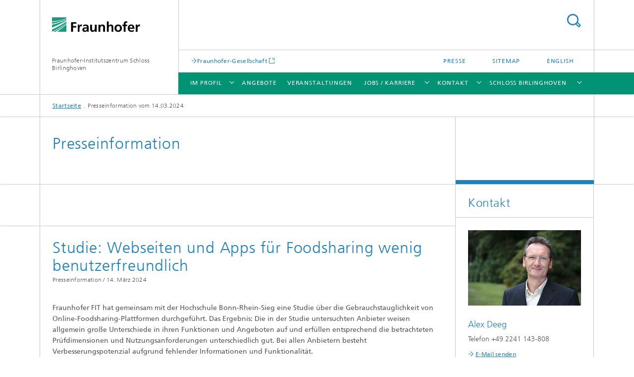

--- FILE ---
content_type: text/html;charset=utf-8
request_url: https://www.izb.fraunhofer.de/de/presse/24-03-14_studie-webseiten-und-apps-fuer-foodsharing-wenig-benutzerfreundlich.html
body_size: 6645
content:
<!DOCTYPE html>
<html lang="de" class="">
<head>
    <meta charset="utf-8"/>
    <meta http-equiv="X-UA-Compatible" content="IE=edge"/>
    <meta name="viewport" content="width=device-width, initial-scale=1, user-scalable=yes"/>
    <title>Presseinformation vom 14.03.2024 -  Fraunhofer IZB</title>

    <!-- Avoid annoying toolbar on images in Internet Explorer -->
    <meta http-equiv="imagetoolbar" content="no" />
    <!-- Information for Robots -->
    <meta name="robots" content="noodp,noydir,index,follow" />
    <!-- open graph and twitter share meta data -->
    <meta property="og:title" content="Presseinformation vom 14.03.2024 -  Fraunhofer IZB"/>
    <meta property="og:description" content=""/>
    <meta property="og:url" content="https://www.izb.fraunhofer.de/de/presse/24-03-14_studie-webseiten-und-apps-fuer-foodsharing-wenig-benutzerfreundlich.html"/>
    <meta property="og:type" content="website"/>
    <meta property="og:site_name" content="Fraunhofer-Institutszentrum Schloss Birlinghoven"/>
        <meta http-equiv="last-modified" content="2024-06-19T11:44:23.424Z" />
	<meta name="pubdate" content="2024-06-19T13:44:23.424+02:00" />
    <meta name="copyright" content="Copyright" />
    <!-- / LEGACY meta tags end -->

    <!--[if !IE]>-->
        <link rel="stylesheet" href="/etc.clientlibs/fraunhofer/ui/website/css/fraunhofer.min.3ed9d7d677cdf827963599044315a9d6.css" type="text/css">
<!--<![endif]-->

    <!--[if gt IE 8]>
    	<![endif]-->

    <!-- HTML5 shim and Respond.js for IE8 support of HTML5 elements and media queries -->
    <!--[if lte IE 8]>
        <link rel="stylesheet" href="/etc.clientlibs/fraunhofer/ui/website/css/lte_ie8.min.css" type="text/css">
<script src="/etc.clientlibs/fraunhofer/ui/website/js/lte_ie8.min.js"></script>
<![endif]-->
    
    <!-- Favorite icon -->
    <link rel="shortcut icon" href="/static/css/fraunhofer/resources/img/favicons/favicon_16x16.ico" type="image/x-icon"/>
	<link rel="apple-touch-icon" sizes="180x180" href="/static/css/fraunhofer/resources/img/favicons/apple-touch-icon_180x180.png">
	<meta name="msapplication-TileColor" content="#ffffff">
	<meta name="msapplication-TileImage" content="/static/css/fraunhofer/resources/img/favicons/mstile-144x144.png">
	<link rel="icon" type="image/png" href="/static/css/fraunhofer/resources/img/favicons/favicon_32x32.png" sizes="32x32">
	<link rel="icon" type="image/png" href="/static/css/fraunhofer/resources/img/favicons/favicon_96x96.png" sizes="96x96">
	<link rel="icon" type="image/svg+xml" href="/static/css/fraunhofer/resources/img/favicons/favicon.svg" sizes="any">
	
    <!-- Platform for Internet Content Selection (PICS) self-rating -->
    <link rel="meta" href="/static/css/fraunhofer/resources/pics.rdf" type="application/rdf+xml" title="PICS labels"/>
    <!-- Open Search -->
    <link rel="search" type="application/opensearchdescription+xml" title="Fraunhofer-Institutszentrum Schloss Birlinghoven" href="/de.opensearch.xml"/>
        <link rel="alternate" type="application/rss+xml" title="Fraunhofer-Institutszentrum Schloss Birlinghoven IZB" href="https://www.izb.fraunhofer.de/de/rss-newsfeed.rss"/>
	</head>
<body class="col-3" itemtype="https://schema.org/WebPage" itemscope="itemscope">
    <div class="fhg-wrapper">
        <header>
    <input type="hidden" class="available-languages-servlet-path" data-path="/de/presse/24-03-14_studie-webseiten-und-apps-fuer-foodsharing-wenig-benutzerfreundlich/jcr:content.languages.json" />
<div class="fhg-header">
    <div class="fhg-grid">
        <div class="row1">
            <div class="fhg-grid-item fhg-grid-3-2-1-1 section-search">
                <section role="search">
                    <form method="get" action="/de/suche.html" id="search-form" data-suggest-url="/bin/wcm/enterprisesearch/suggest">
                        <div>
                            <input type="hidden" name="_charset_" value="UTF-8" />
                            <input name="numberResults"
                                value="10" type="hidden" />
                            <input name="page" value="1" type="hidden" />

                            <input name="scope" value="IZB" type="hidden"/>
                            <input id="search-query-default-foo" disabled="disabled" value="Suchbegriff" type="hidden"/>
                            <input name="lang" id="search-query-default-foo-hidden" value="de" type="hidden"/>

                            <input type="text" autocomplete="off" name="queryString"
                                id="24\u002D03\u002D14_studie\u002Dwebseiten\u002Dund\u002Dapps\u002Dfuer\u002Dfoodsharing\u002Dwenig\u002DbenutzerfreundlichsearchQuery" class="hasDefault ac_input queryStringContentHeader" maxlength="100"/>

                        </div>
                        <button type="submit">Titel - Suche</button>
                    </form>
                </section>
            </div>

            <div class="fhg-grid-item fhg-grid-1-1-1-1 section-title">
                <a href="/"><div class="logo-heading">
                    	<img class="logo" alt="" title="" src="/content/dam/izb/19_FhG_web.svg"/>
                        Fraunhofer-Institutszentrum Schloss Birlinghoven</div>
                </a></div>
        </div>


        <div class="row2">
            <div class="fhg-grid-item fhg-grid-1-1-1-1 section-about text-site-identifier">
                <a href="/">Fraunhofer-Institutszentrum Schloss Birlinghoven</a></div>

            <div class="fhg-grid-item fhg-grid-3-2-1-1 section-nav" id="menu">
                <div class="row2-1">

                    <div class="fhg-grid-item section-mainlink">
                        <a href="http://www.fraunhofer.de" class="fhg-arrowed-link" target="_blank">Fraunhofer-Gesellschaft</a></div>
                    <div class="fhg-grid-item section-menu-plus">
                        <nav>
                            <ul>
                                <li><a href="/de/presse.html">Presse</a></li>
                                <li><a href="/de/sitemap.html">Sitemap</a></li>
                                <li class="lang"><a href="/en.html">English</a></li>
                                        </ul>
                        </nav>
                    </div>
                </div>

                <div class="nav-fhg" id="nav"><div class="section-menu">
        <nav>
            <ul class="fhg-mainmenu">
            <li class="lvl-1 ">
	                <span class="navigable"><a href="/de/im-profil.html">Im Profil</a></span>
	                        <div class="submenu">
	                        	<span class="btn close">[X]</span>
	                        	<span class="mainmenu-title follow-link"><a href="/de/im-profil.html">Im Profil</a></span>
	                            <ul>
	                                <li class="lvl-2">
                                            <a href="/de/im-profil/institute.html">Institute</a></li>
	                                </ul>
	                        </div>
	                    </li>
			<li class="lvl-1 ">
	                <span><a href="/de/angebote.html">Angebote</a></span>
                    	</li>
			<li class="lvl-1 ">
	                <span><a href="/de/veranstaltungen.html">Veranstaltungen</a></span>
                    	</li>
			<li class="lvl-1 ">
	                <span class="navigable"><a href="/de/jobs-karriere.html">Jobs / Karriere</a></span>
	                        <div class="submenu">
	                        	<span class="btn close">[X]</span>
	                        	<span class="mainmenu-title follow-link"><a href="/de/jobs-karriere.html">Jobs / Karriere</a></span>
	                            <ul>
	                                <li class="lvl-2">
                                            <a href="/de/jobs-karriere/welcome-management.html">Welcome Management</a></li>
	                                </ul>
	                        </div>
	                    </li>
			<li class="lvl-1 ">
	                <span class="navigable"><a href="/de/kontakt.html">Kontakt</a></span>
	                        <div class="submenu">
	                        	<span class="btn close">[X]</span>
	                        	<span class="mainmenu-title follow-link"><a href="/de/kontakt.html">Kontakt</a></span>
	                            <ul>
	                                <li class="lvl-2">
                                            <a href="/de/kontakt/anfahrt.html">Anfahrt</a></li>
	                                <li class="lvl-2">
                                            <a href="/de/kontakt/warenannahme.html">Warenannahme</a></li>
	                                </ul>
	                        </div>
	                    </li>
			<li class="lvl-1 ">
	                <span class="navigable"><a href="/de/schloss-birlinghoven.html">Schloss Birlinghoven</a></span>
	                        <div class="submenu">
	                        	<span class="btn close">[X]</span>
	                        	<span class="mainmenu-title follow-link"><a href="/de/schloss-birlinghoven.html">Schloss Birlinghoven</a></span>
	                            <ul>
	                                <li class="lvl-2">
                                            <a href="/de/schloss-birlinghoven/baugeschichte.html">Baugeschichte</a></li>
	                                <li class="lvl-2">
                                            <a href="/de/schloss-birlinghoven/gesamtkunstwerk.html">Gesamtkunstwerk</a></li>
	                                <li class="lvl-2">
                                            <a href="/de/schloss-birlinghoven/rundgang.html">Rundgang</a></li>
	                                <li class="lvl-2">
                                            <a href="/de/schloss-birlinghoven/umgebung.html">Umgebung</a></li>
	                                <li class="lvl-2">
                                            <a href="/de/schloss-birlinghoven/erinnerungen.html">Erinnerungen</a></li>
	                                <li class="lvl-2">
                                            <a href="/de/schloss-birlinghoven/Schlossfilm.html">Schlossfilm</a></li>
	                                <li class="lvl-2 is-expandable">
                                            <span class="follow-link navigable"><a href="/de/schloss-birlinghoven/restauration.html">Restaurierung Analog Computer</a></span>

		                                            <ul>
		                                                <li class="lvl-3">
		                                                        <a href="/de/schloss-birlinghoven/restauration/verlauf.html">Die Netzteile</a></li>
		                                                <li class="lvl-3">
		                                                        <a href="/de/schloss-birlinghoven/restauration/verlauf2.html">Rechenverstärker - operational amplifiers</a></li>
		                                                </ul>
                                                </li>
	                                </ul>
	                        </div>
	                    </li>
			<li class="more lvl-1" id="morefield"><span class="navigable"><span>Mehr</span></span>
	                <ul></ul>
	            </li>
            </ul>
        </nav>
    </div>
</div>
</div>
        </div>
    </div>
</div>
<div data-emptytext="stage_parsys_hint" class="dummyclass"></div>
<nav class="breadcrumbs text-secondary">

	<div class="drop-down-bar">
		<p>Wo bin ich?</p>
	</div>
	<div class="wrapper">
		<ul>
			<li><a href="/">Startseite</a></li>
					<li>Presseinformation vom 14.03.2024</li>
					</ul>
	</div>
</nav>
<div class="fhg-section-separator fhg-heading-separator fhg-grid fhg-grid-4-columns ">
    <div class="fhg-grid-item">
        <h1>Presseinformation</h1>
        </div>
    <div class="fhg-grid-item empty"></div>
    </div>
</header>
<div class="fhg-main fhg-grid fhg-grid-3-columns">
            <div data-emptytext="pressrel_content_hint" class="pressArticle"><div class="sep sectionseparator"><script data-scf-json="true" type='application/json' id='/de/presse/24-03-14_studie-webseiten-und-apps-fuer-foodsharing-wenig-benutzerfreundlich/jcr:content/fixedContent/sep'>{"id":"/de/presse/24-03-14_studie-webseiten-und-apps-fuer-foodsharing-wenig-benutzerfreundlich/jcr:content/fixedContent/sep","resourceType":"fraunhofer/components/sectionseparator","url":"/de/presse/24-03-14_studie-webseiten-und-apps-fuer-foodsharing-wenig-benutzerfreundlich/_jcr_content/fixedContent/sep.social.json","friendlyUrl":"/de/presse/24-03-14_studie-webseiten-und-apps-fuer-foodsharing-wenig-benutzerfreundlich.html"}</script><div class="fhg-section-separator"></div>
</div>
<div class="fhg-grid-section fhg-event-details">
    <section id="main" role="main">
        <div class="fhg-content-article fhg-event-details fhg-grid">
        	<article><div class="fhg-grid-item fhg-grid-3-2-1 fhg-content heading">
                    <h1>Studie: Webseiten und Apps für Foodsharing wenig benutzerfreundlich</h1><p class="text-meta">
                        <span class="type">Presseinformation /</span>
						<time  class="date">14. März 2024</time></p>
                </div>
                <div class="fhg-grid-item fhg-grid-3-2-1 fhg-content">
	                	<p><b>Fraunhofer FIT hat gemeinsam mit der Hochschule Bonn-Rhein-Sieg eine Studie über die Gebrauchstauglichkeit von Online-Foodsharing-Plattformen durchgeführt. Das Ergebnis: Die in der Studie untersuchten Anbieter weisen allgemein große Unterschiede in ihren Funktionen und Angeboten auf und erfüllen entsprechend die betrachteten Prüfdimensionen und Nutzungsanforderungen unterschiedlich gut. Bei allen Anbietern besteht Verbesserungspotenzial aufgrund fehlender Informationen und Funktionalität. </b></p>
	                </div>
                <div class="pressArticleParsys parsys"><div class="fhg-content-article fhg-grid section"><article>
    <div class="row">
        <div class="fhg-grid-item fhg-grid-3-2-1 fhg-inline-image">
	<div class="fhg-content fhg-richtext">
		<p>Betrachtet wurden die Angebote der Foodsharing-Anbieter Etepetete, Foodsharing.de, ResQ Club, TooGoodToGo und UXA. Die Studie macht deutlich, dass durchschnittlich nur 22 Prozent der insgesamt 43 identifizierten Nutzungsanforderungen effizient – also ohne großen Aufwand – erfüllt werden. Das bedeutet, dass mit 78 Prozent ein Großteil der untersuchten Nutzungsanforderungen nur ineffizient oder gar nicht von den Foodsharing-Plattformen umgesetzt werden. Mit 44 von insgesamt 86 möglichen Punkten schneidet der Marktführer Foodsharing.de am besten ab, gefolgt von TooGoodToGo mit 33 und ResQ Club mit 25 Punkten.</p> 
<h4>Effektivitätsanalyse: Was kann verbessert werden?</h4> 
<p>»Foodsharing-Anbieter fokussieren sich auf Endverbraucher als Foodsaver, weniger als Foodsharer. Die Nutzenden können übriggebliebene Lebensmittel erwerben, doch die Unterstützung der Weiterverteilung in der Foodsharing-Community ist kein Bestandteil der Dienstleistungen klassischer App-Anbieter«, sagt Dennis Paul, wissenschaftlicher Mitarbeiter am Fraunhofer-Institut für Angewandte Informationstechnik FIT und Co-Autor der Studie. So weisen alle Anbieter Vor- und Nachteile in Bezug auf ihre Effektivität auf, jedoch spreche keiner alle Aspekte des Foodsharings an.</p> 
<p>Die untersuchten Foodsharing-Plattformen zeigen im Großteil der Prüfdimensionen Optimierungsbedarf – besonders im Hinblick auf die Transparenz, die Gemeinschaftsförderung sowie das Bewertungssystem. Den Verbrauchenden wird in den meisten Fällen nicht genau vermittelt, welche Lebensmittel sie in welcher Menge und in welchem Zustand retten oder welche Inhaltsstoffe in den Gerichten enthalten sind. So kann nicht sichergestellt werden, ob diese unter Berücksichtigung von Allergien und Essenspräferenzen im Endeffekt verbraucht und somit gerettet werden. Auch ist es nur in wenigen Fällen möglich, mit anderen Lebensmittelrettenden direkt in Kontakt zu treten, um die Lebensmittel auszutauschen. Dabei zeigt Foodsharing.de, dass die Rettung von Lebensmitteln am besten in der Gemeinschaft funktioniert. Des Weiteren ist die Bewertungsfunktion bei den meisten Anbietern nicht vorhanden oder unausgereift, denn sie erlauben es den Nutzenden kaum, ihre Meinung in eigenen Worten zu formulieren und bieten teilweise vorgefertigte Kategorien und Bewertungsoptionen an.</p> 
<p>Positiv aufgefallen sind im Gegensatz dazu das erleichterte Suchen und Finden von Angeboten auf den untersuchten Plattformen durch ihre intuitiv-nutzbare Anwendungsgestaltung und ihre teilweise zur Verfügung gestellten Kartenansichten.</p> 
<h4>Die Methode: Prüfen der Gebrauchstauglichkeit</h4> 
<p>Die Studie ist im Sinne des DAkkS-Verfahrens Usability ein empirisch fundiertes Expertengutachten. Die Überprüfung auf effektive und effiziente Erfüllung der Nutzungsanforderungen wurde als Inspektion von Usability-Expertinnen und -Experten des Fraunhofer-Instituts für Angewandte Informationstechnik FIT durchgeführt. Sie stellen Online-Angebote und -Services vor Anforderungen, die sich aus echten und typischen Nutzungsanlässen ergeben. Dabei geht es nicht darum, ob eine Website oder App geschmackvoll aufbereitet ist, sondern ob sie ein für die Nutzenden und ihren Kontext angemessenes Werkzeug ist. Die Nutzungsanforderungen helfen dabei, die Webseiten und Apps bezüglich ihrer Effektivität (Kann eine Aufgabe überhaupt erledigt werden?) und Effizienz (Wie gut kann eine Aufgabe erledigt werden?) zu prüfen. Die Gesamtpunktzahl ergibt sich schließlich aus der Summe der effizient (2 Punkte) und ineffizient (1 Punkt) erfüllten Anforderungen.<br> </p> 
<p><a href="/content/dam/fit/de/documents/easy2use-Studie-Foodsharing2024.pdf" target="_blank" class=" external">Hier können Sie die Kurzfassung der Studie kostenlos herunterladen.</a><br> </p></div>
</div></div>
</article>
</div>
<div data-emptytext="linklist_add_items" class="linklistComponent articleComponent parbase section"><div class="fhg-content fhg-grid-item">
    <h2 id="Stellungnahme-von-foodsharing" class="fragment">Stellungnahme von foodsharing</h2>
    <div class="linklist-text">30. Mai 2024: foodsharing hat uns gebeten, eine Stellungnahme zu unserer Studie zu veröffentlichen. Dieser Bitte kommen wir gerne nach. </div>
    <ul class="fhg-list arrowed-list">
	    <li class="linkComponent section"><a href="https://www.fit.fraunhofer.de/content/dam/fit/de/documents/202405_foodsharing_Stellungnahme_Studie_Fraunhofer_FIT_Foodsharing-Angebote.pdf" class="" target="_blank">Stellungnahme zur Studie von foodsharing e.V. [ PDF  0,12 MB ]</a>&nbsp;(fit.fraunhofer.de)</li>
</ul>
</div></div>
</div>
</article></div>
    </section>
</div></div>
<div class="contentPar parsys"></div>
</div>
        <div class="fhg-sidebar">
                <aside>
                    <div class="bcardssnav parsysbcardssnav parsys"><div class="business-card blue-ribbon">
    <h3>Kontakt</h3>
    <div class="card-container" >
        <div class="businesscardinclude"><div class="card"><div class="img img-horizontal">
        <img src="/content/businesscards/fit_v/de/deeg/jcr:content/businesscard/image.img.1col.jpg/1708334183448/deeg320b.jpg" alt="Alex Deeg"/>
            </div>
    <div class="content">
        <h3>Contact Press / Media</h3>
        <div class="info">
            <h4 class="name">
                Alex Deeg</h4>
            <p class="address">
                </p>
            <p class="phone">
                Telefon&nbsp;+49 2241 143-808</p>
            <div class="cta-block">
                <ul class="fhg-list arrowed-list">
                    <li class="sendMail"><a href="/de/send-mail?l=de&m=1.da4d92cd03b3347c542e5253651312a7&k=416c65782044656567&r=2f64652f7072657373652f32342d30332d31345f7374756469652d77656273656974656e2d756e642d617070732d667565722d666f6f6473686172696e672d77656e69672d62656e75747a6572667265756e646c6963682e68746d6c" contact="Alex Deeg">E-Mail senden</a></li>
                    
                    </ul>
            </div>
        </div>
    </div>
</div></div>
</div>
</div>
</div>
</aside>
            </div>
        <div class="sep sectionseparator"><script data-scf-json="true" type='application/json' id='/de/presse/24-03-14_studie-webseiten-und-apps-fuer-foodsharing-wenig-benutzerfreundlich/jcr:content/sep'>{"id":"/de/presse/24-03-14_studie-webseiten-und-apps-fuer-foodsharing-wenig-benutzerfreundlich/jcr:content/sep","resourceType":"fraunhofer/components/sectionseparator","url":"/de/presse/24-03-14_studie-webseiten-und-apps-fuer-foodsharing-wenig-benutzerfreundlich/_jcr_content/sep.social.json","friendlyUrl":"/de/presse/24-03-14_studie-webseiten-und-apps-fuer-foodsharing-wenig-benutzerfreundlich.html"}</script><div class="fhg-section-separator"></div>
</div>
<footer>
    <div class="fhg-footer">
        <h2 class="invisible fragment" id="Navigation-und-Social-Media">Navigation und Social Media</h2>
        <div class="fhg-grid">
            <div class="fhg-social">
    <div class="fhg-grid">
        <div class="fhg-grid-item fhg-grid-3-2-2-1">
		</div>
        <div class="fhg-grid-item fhg-grid-1-1-1-1 secondary-buttons">
            <div class="fhg-grid-item-contents">
                <button class="print">Drucken</button>
                <!--<button>Download</button>-->
            </div>
        </div>
    </div>
</div><div class="row-quick-links links-list">
        <div class="fhg-grid-item fhg-grid-1-1-1-1 section-h-links">
            </div>
        <div class="fhg-grid-item fhg-grid-3-2-1-1 section-links">
            <ul class="fhg-list arrowed-list">
                </ul>
        </div>
    </div>
<div class="row-social">
                <div class="fhg-grid-item section-coop">
        <h3 class="fhg-block-heading">Kooperationen</h3>

        <form method="get" action="#related">
            <div>
                <select id="relatedLinks" name="cooperation">
                    <option value="https://www.scai.fraunhofer.de">Fraunhofer-Institut für Algorithmen und Wissenschaftliches Rechnen SCAI</option>
                    <option value="https://www.fit.fraunhofer.de">Fraunhofer-Institut für Angewandte Informationstechnik FIT</option>
                    <option value="https://www.iais.fraunhofer.de">Fraunhofer-Institut für Intelligente Analyse- und Informationssysteme IAIS</option>
                    </select>
            </div>
            <button class="submit" type="submit">Auswählen</button>
        </form>
        <input type="hidden" name="https://www.scai.fraunhofer.de" value="_blank"/>
        <input type="hidden" name="https://www.fit.fraunhofer.de" value="_blank"/>
        <input type="hidden" name="https://www.iais.fraunhofer.de" value="_blank"/>
        <div class="fhg-grid-item section-mainlink">
                <a href="http://www.fraunhofer.de" class="fhg-arrowed-link" target="_blank">Fraunhofer-Gesellschaft</a></div>
        </div>
</div>
            <div class="row-footer-nav">
    <div class="fhg-grid-item fhg-grid-3-2-1-1 section-menu text-secondary">
        <nav>
            <ul>
                <li>
                        <a href="/de/kontakt.html">Kontakt</a></li>
                <li>
                        <a href="/de/ausschreibungen.html">Ausschreibungen</a></li>
                <li>
                        <a href="/de/impressum.html">Impressum</a></li>
                <li>
                        <a href="/de/datenschutzerklaerung.html">Datenschutzerklärung</a></li>
                </ul>
        </nav>
    </div>
    <div class="fhg-grid-item fhg-grid-1-1-1-1 section-copy text-secondary">
    	<span>© 2026 </span>     
    </div>
</div>
</div>
        <div class="print-footer">
            <p><strong>Quelle: Fraunhofer-Gesellschaft<br>Fraunhofer-Institutszentrum Schloss Birlinghoven - Presseinformation vom 14.03.2024</strong></p>
            <p>Online im Internet; URL: https://www.izb.fraunhofer.de/de/presse/24-03-14_studie-webseiten-und-apps-fuer-foodsharing-wenig-benutzerfreundlich.html</p>
            <p>Datum: 6.1.2026 15:20</p>
        </div>
    </div>
</footer>
</div>
    <script src="/etc.clientlibs/fraunhofer/ui/website/js/thirdparty/requirejs.min.js"></script>
<script src="/etc.clientlibs/fraunhofer/ui/website/js/fraunhofer.min.js"></script>
<!--[if lte IE 9]>
    <script type="text/javascript">
        require(['input-placeholder']);
    </script>
<![endif]-->
<!-- Tracking Code BEGIN --><script type="text/javascript">(function(d,s){var l=d.createElement(s),e=d.getElementsByTagName(s)[0];
l.async=true;l.type='text/javascript';
l.src='https://c.leadlab.click/3e8a6e4555a59c27.js';
e.parentNode.insertBefore(l,e);})(document,'script');</script><!-- Tracking Code END --></body>
</html>

--- FILE ---
content_type: image/svg+xml
request_url: https://www.izb.fraunhofer.de/content/dam/izb/19_FhG_web.svg
body_size: 901
content:
<?xml version="1.0" encoding="utf-8"?>
<!-- Generator: Adobe Illustrator 25.2.3, SVG Export Plug-In . SVG Version: 6.00 Build 0)  -->
<svg version="1.1" id="Ebene_1" xmlns="http://www.w3.org/2000/svg" xmlns:xlink="http://www.w3.org/1999/xlink" x="0px" y="0px"
	 viewBox="0 0 258 72" style="enable-background:new 0 0 258 72;" xml:space="preserve">
<style type="text/css">
	.st0{fill:#FFFFFF;}
	.st1{fill:#179C7D;}
</style>
<g>
	<g>
		<path d="M243.9,41.7h5.3v-7.5c0-2.9,0-8.4,4.3-8.4c1,0,1.9,0.2,2.4,0.4v-5.4c-0.6-0.2-1.1-0.2-1.6-0.2c-3.2,0-5.4,3.2-5.6,5.1
			h-0.1v-4.7h-4.7V41.7z M238.6,36.2c-2,1.1-4.2,2.1-6.8,2.1c-3.3,0-5.6-1.9-5.9-5.2h14.2c0-7.2-2.1-12.4-9.8-12.4
			c-6.4,0-9.5,4.9-9.5,10.8c0,6.7,3.9,10.6,10.7,10.6c2.9,0,5.1-0.6,7-1.6V36.2z M225.9,29.4c0.2-2.8,1.8-4.8,4.7-4.8
			c3,0,4.2,2.2,4.3,4.8H225.9z M208.9,41.7h5.3V25.1h4.7v-3.9h-4.7v-2.5c0-1.6,0.6-3.1,2.4-3.1c1.2,0,1.8,0.4,2.3,0.7l0.4-4.4
			c-1-0.2-2.5-0.4-3.9-0.4c-4.2,0-6.5,2.9-6.5,7v2.9h-3.9v3.9h3.9V41.7z M187.7,30.9c0-3.1,1.7-6.1,5.1-6.1c3.5,0,5.2,2.9,5.2,6.1
			c0,3.4-1.1,7.1-5.2,7.1C188.7,38,187.7,34.3,187.7,30.9 M182.1,31.6c0,5.9,3.9,10.6,10.7,10.6c6.8,0,10.7-4.7,10.7-10.6
			c0-6.8-4.7-10.9-10.7-10.9C186.7,20.7,182.1,24.8,182.1,31.6 M159.9,41.7h5.3v-10c0-2.6,0.8-6.8,4.7-6.8c3.4,0,3.5,3.4,3.5,5.9v11
			h5.3V28.8c0-4.6-2.1-8-7-8c-2.8,0-5.1,1.3-6.4,3.3h-0.1V11.8h-5.3V41.7z M135.5,41.7h5.3v-10c0-2.6,0.8-6.8,4.7-6.8
			c3.4,0,3.5,3.4,3.5,5.9v11h5.3V28.8c0-4.6-2.1-8-7-8c-2.8,0-5.1,0.9-6.7,3.3h-0.1v-2.8h-5.1V41.7z M130,21.2h-5.3v10
			c0,2.6-0.8,6.8-4.7,6.8c-3.4,0-3.5-3.4-3.5-5.9V21.2h-5.3v12.9c0,4.6,2.1,8,7,8c2.8,0,5.1-1.3,6.7-3.3h0.1v2.8h5.1V21.2z
			 M93.6,35.8c0-3.1,3.5-3.5,5.9-3.5h2.3c0,1.6-0.2,3.1-1.1,4.2c-0.8,1.1-2.1,1.8-3.7,1.8C95.1,38.3,93.6,37.5,93.6,35.8 M90.9,26.8
			c1.8-1.4,4.1-2.2,6.3-2.2c3.1,0,4.6,1.1,4.6,4.4h-2.9c-2.2,0-4.9,0.2-6.9,1.2c-2,1-3.5,2.8-3.5,5.9c0,3.9,3.5,6.1,7.2,6.1
			c2.4,0,5.1-1.3,6.3-3.5h0.1c0,0.6,0,2,0.2,3.1h4.7c-0.1-1.6-0.2-3-0.2-4.6c0-1.5-0.1-3.1-0.1-5.1v-2.6c0-6.1-2.6-8.6-8.8-8.6
			c-2.3,0-5.1,0.6-7.1,1.6L90.9,26.8z M74.9,41.7h5.3v-7.5c0-2.9,0-8.4,4.3-8.4c1,0,1.9,0.2,2.4,0.4v-5.4c-0.6-0.2-1.1-0.2-1.6-0.2
			c-3.2,0-5.4,3.2-5.6,5.1h-0.1v-4.7h-4.7V41.7z M55.6,41.7h5.6V29.5h9.4v-4.4h-9.4v-6.8h9.9v-4.4H55.6V41.7z"/>
	</g>
	<rect id="Logoweiß" class="st0" width="41.7" height="41.7"/>
	<g>
		<path class="st1" d="M0,41.7c9.9-5.1,24.5-13.3,41.7-25.3v-4C26.5,22.2,11.1,30.2,0,35.4V41.7z"/>
		<path class="st1" d="M0,29.6c11-4.5,26.5-11.4,41.7-20.4v-2C27.4,14.3,12.5,18.7,0,21.5V29.6z"/>
		<path class="st1" d="M41.7,41.7V21.4c-9.5,8-18.9,14.9-26.8,20.3H41.7z"/>
		<path class="st1" d="M9.6,41.7c7.5-4.4,16.6-10.2,25.7-17c2.1-1.6,4.3-3.2,6.5-4.9v-2.5c-13.4,10-27.1,18.3-37.8,24.4H9.6z"/>
		<path class="st1" d="M0,18.5c12.2-2.1,27.1-6,41.7-12.9V3.4C27,10,12.3,12.8,0,13.7V18.5z"/>
		<path class="st1" d="M0,0v11.6c0.9-0.1,1.8-0.1,2.8-0.2c10.1-0.8,24-2.6,38.9-9V0H0z"/>
	</g>
</g>
</svg>
